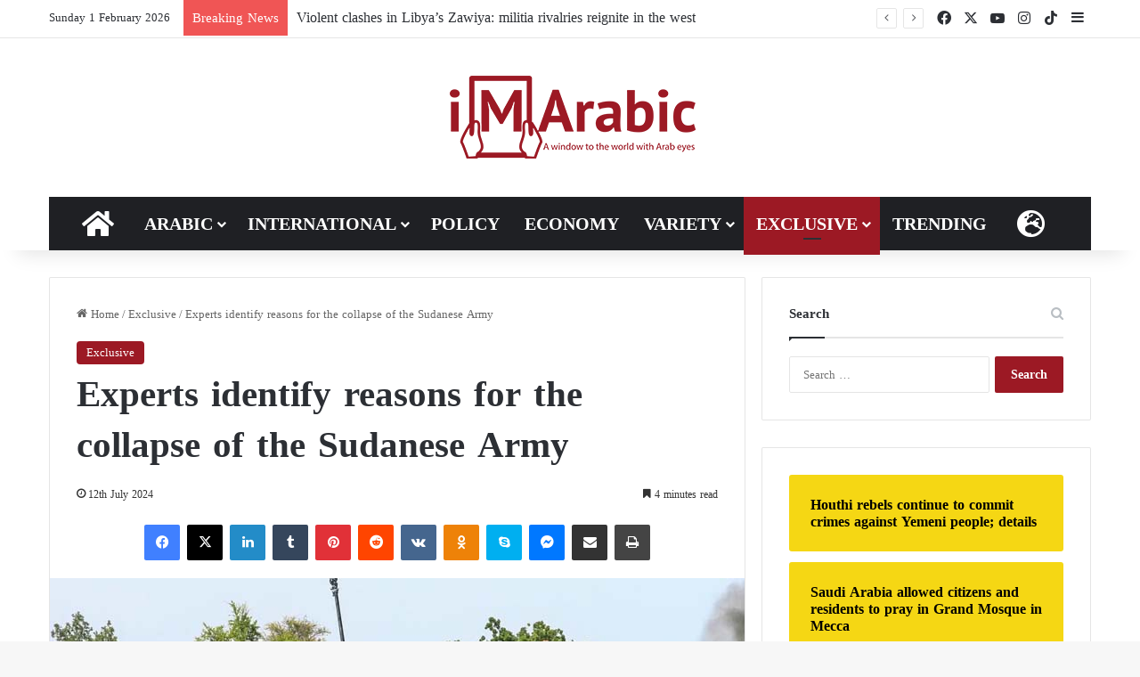

--- FILE ---
content_type: text/html; charset=utf-8
request_url: https://accounts.google.com/o/oauth2/postmessageRelay?parent=https%3A%2F%2Fen.imarabic.com&jsh=m%3B%2F_%2Fscs%2Fabc-static%2F_%2Fjs%2Fk%3Dgapi.lb.en.2kN9-TZiXrM.O%2Fd%3D1%2Frs%3DAHpOoo_B4hu0FeWRuWHfxnZ3V0WubwN7Qw%2Fm%3D__features__
body_size: 117
content:
<!DOCTYPE html><html><head><title></title><meta http-equiv="content-type" content="text/html; charset=utf-8"><meta http-equiv="X-UA-Compatible" content="IE=edge"><meta name="viewport" content="width=device-width, initial-scale=1, minimum-scale=1, maximum-scale=1, user-scalable=0"><script src='https://ssl.gstatic.com/accounts/o/2580342461-postmessagerelay.js' nonce="0B70vlLb90b5Lgf4Ek980A"></script></head><body><script type="text/javascript" src="https://apis.google.com/js/rpc:shindig_random.js?onload=init" nonce="0B70vlLb90b5Lgf4Ek980A"></script></body></html>